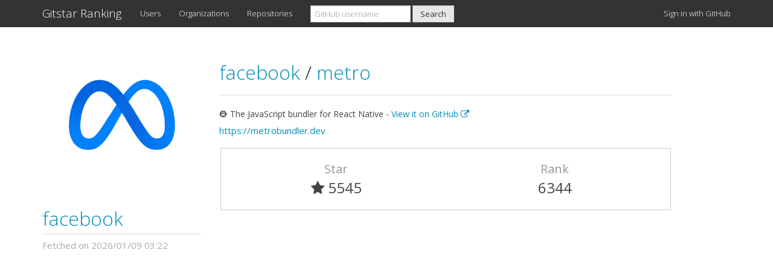

--- FILE ---
content_type: text/html; charset=utf-8
request_url: https://gitstar-ranking.com/facebook/metro
body_size: 2205
content:
<!DOCTYPE html>
<html>
<head>
<title>facebook/metro - Gitstar Ranking</title>
<link href='/favicon.ico' rel='shortcut icon'>
<meta content='width=device-width, initial-scale=1.0' name='viewport'>
<meta content='See the rank of facebook/metro on GitHub Ranking.' name='description'>
<meta content='GitHub, Star, Gitstar, Ranking' name='keywords'>
<link href='https://gitstar-ranking.com/facebook/metro' rel='canonical'>
<link rel="stylesheet" media="all" href="/assets/application-7fbeef4e583bb35a7fff85a14d43e57e543708239f91a275726adbc54a05a0d5.css" />
<script src="/assets/application-4715d0f810e1ecc4eb0b33145a8a063d0654b217be6649e9edccaa743fb60eb2.js"></script>
<meta name="csrf-param" content="authenticity_token" />
<meta name="csrf-token" content="YYJ2FLLRaxWbKw3PRFeZOF6D/pVHzRyyhEaDToxsR/0TtrW1avyfgnOz/cpGuLDpyilNdt8dO2bQnz/2wOYirw==" />
<script type="text/javascript">
(function(i,s,o,g,r,a,m){i['GoogleAnalyticsObject']=r;i[r]=i[r]||function(){
(i[r].q=i[r].q||[]).push(arguments)},i[r].l=1*new Date();a=s.createElement(o),
m=s.getElementsByTagName(o)[0];a.async=1;a.src=g;m.parentNode.insertBefore(a,m)
})(window,document,'script','//www.google-analytics.com/analytics.js','ga');
ga("create","UA-45694087-6","auto");
ga("send","pageview");
</script>

<script async data-ad-client='ca-pub-1394383573150433' src='https://pagead2.googlesyndication.com/pagead/js/adsbygoogle.js'></script>
</head>
<body class='repositories_controller show_action'>
<div class='navbar navbar-default navbar-fixed-top'>
<div class='container'>
<div class='navbar-header'>
<a class="navbar-brand" href="https://gitstar-ranking.com/">Gitstar Ranking</a>
<button class='navbar-toggle' data-target='#navbar-main' data-toggle='collapse'>
<span class='icon-bar'></span>
<span class='icon-bar'></span>
<span class='icon-bar'></span>
</button>
</div>
<div class='navbar-collapse collapse' id='navbar-main'>
<ul class='nav navbar-nav'>
<li class='hidden-sm'>
<a href="/users">Users</a>
</li>
<li class='hidden-sm'>
<a href="/organizations">Organizations</a>
</li>
<li class='hidden-sm'>
<a href="/repositories">Repositories</a>
</li>
<li class='dropdown visible-sm-block'>
<a class="dropdown-toggle" data-toggle="dropdown" href="#">Rankings
<b class='caret'></b>
</a><ul class='dropdown-menu'>
<li class=''>
<a href="/users">Users</a>
</li>
<li class=''>
<a href="/organizations">Organizations</a>
</li>
<li class=''>
<a href="/repositories">Repositories</a>
</li>
</ul>
</li>
</ul>
<form class="navbar-form navbar-left" action="/search" accept-charset="UTF-8" method="get"><input name="utf8" type="hidden" value="&#x2713;" /><div class='form-group'>
<input type="search" name="q" id="q" class="form-control cl-lg-8" placeholder="GitHub username" />
</div>
<input type="submit" name="commit" value="Search" class="btn btn-default" id="header_search" data-disable-with="Search" />
</form><ul class='nav navbar-nav navbar-right'>
<li>
<a rel="nofollow" data-method="post" href="/users/auth/github">Sign in with GitHub
</a></li>
</ul>
</div>
</div>
</div>

<div class='container'>
<div class='row'>
<div class='col-md-3 hidden-xs hidden-sm'>
<div id='user_profile'>
<div class='user_avatar_wrapper hidden-xs hidden-sm'>
<a href="/facebook"><img class="user_avatar" src="https://avatars.githubusercontent.com/u/69631?v=4" />
</a></div>
<h2 class='user_login'>
<a href="/facebook"><img class="user_avatar_small hidden-lg hidden-md" src="https://avatars.githubusercontent.com/u/69631?v=4" />
facebook
</a></h2>
<div class='row'>
<div class='queued_at col-xs-12'>
Fetched on 2026/01/09 03:22
</div>
</div>
</div>

</div>
<div class='col-md-8'>
<div class='page-header'>
<h2>
<a href="/facebook">facebook
</a><span class='separator'>/</span>
<a href="/facebook/metro">metro
</a></h2>
</div>
<div class='description_wrapper'>
<div class='description'>
🚇 The JavaScript bundler for React Native -
<a target="_blank" href="https://github.com/facebook/metro">View it on GitHub
<i class="fa fa-external-link"></i>
</a></div>
<div class='homepage'>
<a href="https://metrobundler.dev">https://metrobundler.dev</a>
</div>
</div>
<div class='row repository_info'>
<div class='col-xs-6'>
<div class='repository_attribute text-center'>
Star
</div>
<div class='repository_value text-center'>
<i class="fa fa-star"></i> 5545
</div>
</div>
<div class='col-xs-6 text-center'>
<div class='repository_attribute text-center'>
Rank
</div>
<div class='repository_value text-center'>
6344
</div>
</div>
</div>
</div>
</div>

<div class='ads_container'>
<script async src='https://pagead2.googlesyndication.com/pagead/js/adsbygoogle.js'></script>
<ins class='adsbygoogle' data-ad-client='ca-pub-1394383573150433' data-ad-format='auto' data-ad-slot='8962885489' data-full-width-responsive='true' style='display:block'></ins>
<script>
(adsbygoogle = window.adsbygoogle || []).push({});
</script>

</div>
<footer>
<div class='row'>
<div class='col-lg-12'>
<p>
Released by <a href="https://github.com/k0kubun">@k0kubun</a> in December 2014. Fork me on <a href="https://github.com/k0kubun/gitstar-ranking">GitHub</a>.
</p>
</div>
</div>
</footer>
</div>
</body>
</html>


--- FILE ---
content_type: text/html; charset=utf-8
request_url: https://www.google.com/recaptcha/api2/aframe
body_size: 267
content:
<!DOCTYPE HTML><html><head><meta http-equiv="content-type" content="text/html; charset=UTF-8"></head><body><script nonce="8F_YOH7v97-MYiczCAvcOQ">/** Anti-fraud and anti-abuse applications only. See google.com/recaptcha */ try{var clients={'sodar':'https://pagead2.googlesyndication.com/pagead/sodar?'};window.addEventListener("message",function(a){try{if(a.source===window.parent){var b=JSON.parse(a.data);var c=clients[b['id']];if(c){var d=document.createElement('img');d.src=c+b['params']+'&rc='+(localStorage.getItem("rc::a")?sessionStorage.getItem("rc::b"):"");window.document.body.appendChild(d);sessionStorage.setItem("rc::e",parseInt(sessionStorage.getItem("rc::e")||0)+1);localStorage.setItem("rc::h",'1768884511133');}}}catch(b){}});window.parent.postMessage("_grecaptcha_ready", "*");}catch(b){}</script></body></html>